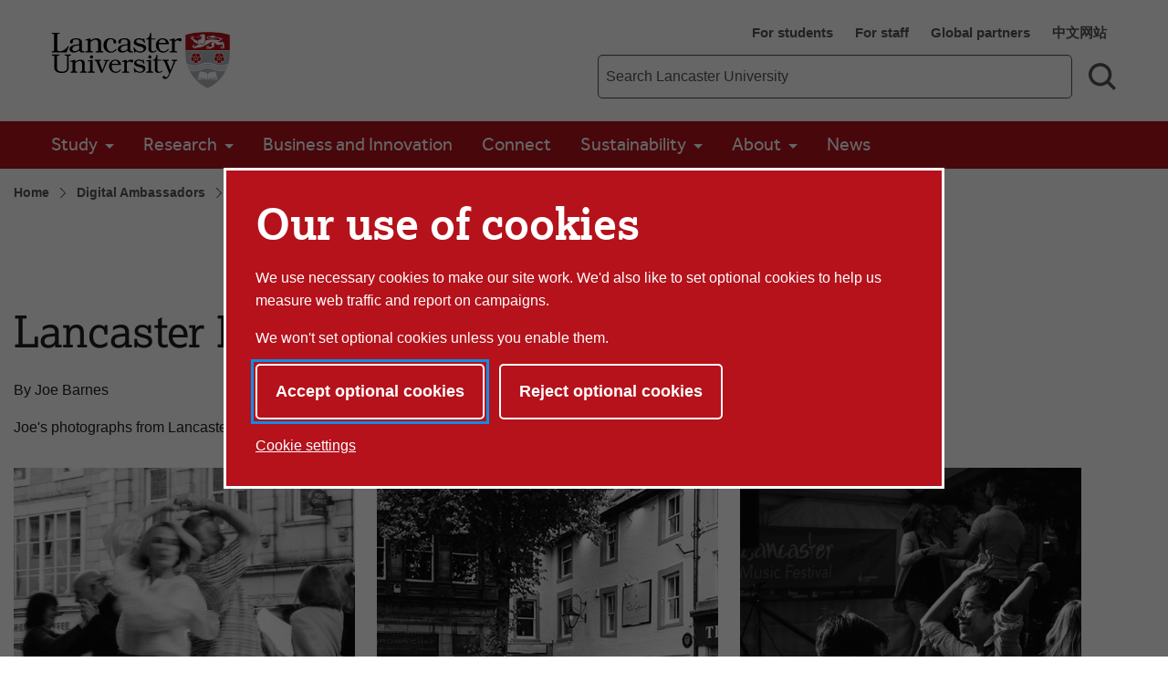

--- FILE ---
content_type: text/html; charset=UTF-8
request_url: https://www.lancaster.ac.uk/digital-ambassadors/lancaster-music-festival/
body_size: 14684
content:


<!doctype html>
<!-- Page Layout: Foundation no 2 nav -->


<html class="no-js" lang="en">
<head>
    <meta charset="utf-8">
    <meta http-equiv="x-ua-compatible" content="ie=edge">
    <meta name="viewport" content="width=device-width, initial-scale=1.0">

    <!-- Dublin Core properties -->
    <meta property="dc.date.created" content="2019-10-18 13:10 BST" />
    <meta property="dc.date.modified" content="2019-12-05 10:55 GMT" />

    <!-- Open Graph properties -->
    <!--
    <meta property="article:published_time" content="Fri, 18 Oct 2019 13:10:14 BST" />
    <meta property="article:modified_time" content="Thu, 05 Dec 2019 10:55:31 GMT" />
    -->

    <meta property="og:url" content="https://www.lancaster.ac.uk/digital-ambassadors/lancaster-music-festival/"/>
    <meta property="og:title" content="Lancaster Music Festival - Lancaster University" />
    <meta property="og:site_name" content="Lancaster University" />
    <meta property="og:locale" content="en_GB" />

    

    
        <meta property="og:image" content="https://www.lancaster.ac.uk/media/lancaster-university/content-assets/images/lu-logo-1200x900.png" />
        
    
    
    <link rel="canonical" href="https://www.lancaster.ac.uk/digital-ambassadors/lancaster-music-festival/"/>
    <title>Lancaster Music Festival - Lancaster University</title>

    <!-- Siteimprove hook -->
    <meta name="PageID" content="161067" />

        
    <!-- meta description -->
    <meta name="description" content="Digital Content Ambassador Joe's gallery of photographs from Lancaster Music Festival 2019" />

    <!-- css: app.css -->
    <link rel="stylesheet" type="text/css" media="screen, print" href="/media/lancaster-university/style-assets/css/styles.min.css?v=1768312135" />
    <!-- font-face.css -->
    <link rel="stylesheet" type="text/css" media="screen" href="/media/lancaster-university/style-assets/css/font-face.css?v=1566473704" />
    <!-- loadscript -->
    <script type="text/javascript" src="/media/wdp/style-assets/javascript/lib/loadScript.js?v=1614246793"></script>
    <!-- jquery -->
    <script type="text/javascript" src="/media/wdp/style-assets/javascript/lib/thirdparty/jquery/jquery-3.5.1.min.js?v=1606815544"></script>
    <!-- adobe mega menu plugin -->
    <script type="text/javascript" src="/media/wdp/style-assets/javascript/lib/thirdparty/accessibleMegaMenu.min.js?v=1655371111"></script>
    <!-- navigation -->
    <script type="text/javascript" src="/media/wdp/style-assets/javascript/compiled/jspm/navigation.bundle.js?v=1656691571"></script>

    <!-- favicon -->
    <link rel="shortcut icon"  href="/media/lancaster-university/style-assets/images/favicon.ico">
<link rel="apple-touch-icon"  href="/media/lancaster-university/style-assets/images/apple-touch-icon.png">
    <!-- included head code -->
    <!-- Global Included Head Code -->

<!-- Bing webmaster tools verification -->
<meta name="msvalidate.01" content="09677F9EC57477F7C68E18615A7927F7" /><script src="/media/wdp/style-assets/javascript/lib/scriptHandler.min.js?v=1614254562"></script>
<script>
    var scriptHandler = new ScriptHandler();
</script><!-- Google Tag Manager -->
<script>(function(w,d,s,l,i){w[l]=w[l]||[];w[l].push({'gtm.start':
new Date().getTime(),event:'gtm.js'});var f=d.getElementsByTagName(s)[0],
j=d.createElement(s),dl=l!='dataLayer'?'&l='+l:'';j.async=true;j.src=
'https://www.googletagmanager.com/gtm.js?id='+i+dl;f.parentNode.insertBefore(j,f);
})(window,document,'script','dataLayer','GTM-KHTVZS');</script>
<!-- End Google Tag Manager --><script>
    document.addEventListener('DOMContentLoaded', function() {
        let links = document.getElementsByTagName('a');

        for (let i = 0; i < links.length; i++) {
            let link = links[i];

            if (link.hostname === 'lancaster.box.com' || link.hostname === 'lancaster.app.box.com') {
                link.href = '/errors/box/?path=' +
                    encodeURIComponent(location.pathname) +
                    '&href=' +
                    encodeURIComponent(link.href) +
                    '&linkText=' +
                    encodeURIComponent(link.text.trim());
            }
        }
    });
</script>
    <!-- Local Included Head Code -->

    <!-- local highlight theme -->
    

    <!--[if lt IE 8]>
    <script src="//s3.amazonaws.com/nwapi/nwmatcher/nwmatcher-1.2.5-min.js"></script>
    <script src="//html5base.googlecode.com/svn-history/r38/trunk/js/selectivizr-1.0.3b.js"></script>
    <![endif]-->

    <!--[if lt IE 9]>
    <script src="//cdnjs.cloudflare.com/ajax/libs/html5shiv/3.6.2/html5shiv.js"></script>
    <script src="//cdnjs.cloudflare.com/ajax/libs/respond.js/1.1.0/respond.min.js"></script>
    <script type="text/javascript" src="/media/wdp/style-assets/javascript/lib/rem.js"></script>
    <![endif]-->

</head>

<body class="standard">

<!-- included body code -->
<!-- Global Included Body Code --><!-- Lazy Load scripts -->
<script src="/media/wdp/style-assets/javascript/lib/thirdparty/jquery/jquery.unveil.min.js?v=1614254565"></script>
<script async src="/media/wdp/style-assets/javascript/compiled/jspm/lazy-load.bundle.js?v=1614254609"></script><!-- invisible links -->
<nav class="invisible-links" id="top" aria-label="Skip links">
    <a href="#main">Skip to content</a>
    <a href="/accessibility-statement/">Accessibility help</a>
</nav><!-- Content Type: Foundation Cookie Consent Panel -->
<!--noindex-->
<dialog id="biccy-banner" aria-label="cookie banner" class="bg-primary-red">
    <div id="biccy-prompt" role="region" aria-label="Cookies on lancaster.ac.uk">
        <div class="biccy-banner-content">
            <h1>
                Our use of cookies
            </h1>
            <p>
                We use necessary cookies to make our site work. We'd also like
                to set optional cookies to help us measure web traffic and report
                on campaigns.
            </p>
            <p>
                We won't set optional cookies unless you enable them.
            </p>
        </div>

        <div class="biccy-banner-options">
            <button type="button" id="biccy-continue-button" class="button default">
                Accept optional cookies
            </button>
            <button type="button" id="biccy-reject-button" class="button">
                Reject optional cookies
            </button>
        </div>

        <p class="cookie-settings-link">
            <a href="/privacy/website-and-cookies-privacy/cookie-settings/">
                Cookie settings
            </a>
        </p>

    </div>
</dialog>

<script>
    var dataLayer = [{
        'consentAnalytics': 'false',
        'consentMarketing': 'false',
        //'consentPerformance': 'false',
        //'consentSocialMedia': 'false',
        //'consentPreferences': 'false',
    }];

    var consentAnalyticsGranted = false;
    var consentMarketingGranted = false;

    let updateCookiePrefsCookie = function() {

        var maxAge = 31536000; // 24*60*60*365: 365 days in seconds
        var now = new Date();
        var expires = new Date(now.getTime() + (maxAge*1000));

        var consent = {
            analyticsConsent: consentAnalyticsGranted,
            marketingConsent: consentMarketingGranted,
            expires: expires.toUTCString(),
        };

        var consentCookie = JSON.stringify(consent);

        // Max-Age = 7776000 = 90 days in seconds
        document.cookie = 'luCookieConsent='
            + consentCookie
            + ';Path=/;SameSite=strict;Expires='
            + consent.expires
            + ';Max-Age='
            + maxAge;
    };

    let applyCookiePrefs = function() {
        let trueFalse = consentAnalyticsGranted ? 'true' : 'false'
        dataLayer.push({'consentAnalytics' : trueFalse});

        trueFalse = consentMarketingGranted ? 'true' : 'false'
        dataLayer.push({'consentMarketing' : trueFalse});

        loadTagManager();
    };

    let deleteCookie = function(name, domain) {
        document.cookie = name
            + '=; Path=/; Domain='
            + domain
            + '; Expires=Thu, 01 Jan 1970 00:00:01 GMT;';
    }

    let deleteKnownCookies = function() {

        var subdomain = window.location.hostname;
        var pathSegments = subdomain.split('.');
        pathSegments.shift();
        var domain = pathSegments.join('.');

        subdomain = '.' + subdomain;
        domain = '.' + domain;

        document.cookie.split(";").forEach(function(cookie) {

            var cookieName = cookie.trim().split('=')[0];

            // If the prefix of the cookie's name matches the one specified, remove it
            if (cookieName.startsWith('_ga') ||
                cookieName.startsWith('_gid') ||
                cookieName.startsWith('_gcl') ||
                cookieName.startsWith('_utm') ||
                cookieName.startsWith('_hj') || // Hotjar
                cookieName.startsWith('_fbp') // Facebook Pixel
            ) {
                deleteCookie(cookieName, subdomain);
                deleteCookie(cookieName, domain);
            }
        });
    }

    let loadTagManager = function () {

        // Google Tag Manager
        (function(w,d,s,l,i){w[l]=w[l]||[];w[l].push({'gtm.start':
        new Date().getTime(),event:'gtm.js'});var f=d.getElementsByTagName(s)[0],
        j=d.createElement(s),dl=l!='dataLayer'?'&l='+l:'';j.async=true;j.src=
        'https://www.googletagmanager.com/gtm.js?id='+i+dl;f.parentNode.insertBefore(j,f);
        })(window,document,'script','dataLayer','GTM-KHTVZS');

    };

    (function() {

        const cookiesBanner = document.getElementById('biccy-banner');

        const consentAgreedBtn = document.getElementById('biccy-continue-button');
        const consentRefusedBtn = document.getElementById('biccy-reject-button');

        updateCookiePrefs = function(e) {
            updateCookiePrefsCookie();
            applyCookiePrefs();

            cookiesBanner.close();
            document.getElementById('top').focus();
        };

        consentAgreedBtn.onclick = function(e) {

            consentAnalyticsGranted = true;
            consentMarketingGranted = true;

            updateCookiePrefs();
            return false;
        };

        consentRefusedBtn.onclick = function(e) {

            consentAnalyticsGranted = false;
            consentMarketingGranted = false;

            deleteKnownCookies();

            updateCookiePrefs();
            return false;
        };


        /*
            IE11 doesn't support => arrow functions.
            https://stackoverflow.com/questions/38595690/ie-11-script1002-array-filterx-arrow-functions

            Also needs a startsWith polyfill.
        */
        if (!String.prototype.startsWith) {
            String.prototype.startsWith = function(searchString, position){
                position = position || 0;
                return this.substr(position, searchString.length) === searchString;
            };
        }

        if (
            document.cookie.split(';').filter(
                function(item) {
                    return item.trim().startsWith('luCookieConsent=')
                }
            ).length
        ) {
            var cookieValue = document.cookie.replace(
                /(?:(?:^|.*;\s*)luCookieConsent\s*\=\s*([^;]*).*$)|^.*$/,
                '$1'
            );
            var consentSettings = JSON.parse(cookieValue);

            consentAnalyticsGranted = consentSettings.analyticsConsent;
            consentMarketingGranted = consentSettings.marketingConsent;

            applyCookiePrefs();
        } else {
            /*
            If no cookie is set, we need to show the consent overlay,
            but not if the page is the one that explains cookies...
            */
            if (window.location.pathname !== '/privacy/website-and-cookies-privacy/cookie-settings/') {
                cookiesBanner.showModal();
            }
        }

    })();
</script>
<!--endnoindex-->

<!-- Local Included Body Code -->

<div class="foundation-container">
    <div class="site-container">
        
        <!--noindex-->
        <!-- Main Menu header -->
        <!-- foundation header -->
<header>
      <!-- LU top-bar -->
    <div id="lu-bar" class="hide">
      <div class="grid-container">
        <div class="navigation">
          <a class="btn-home" title="Link: Home" href="/">
            <span aria-hidden="true">
              <img src='/media/wdp/style-assets/images/foundation/lu-shield.svg' alt="Lancaster University shield" class="lu-home">
            </span>
            <span class="show-for-sr">Lancaster University Home Page</span>
            <span class="core-site-title">Lancaster University</span>
          </a>
          <nav class="quick-links show-for-large" aria-label="Quick links">
            <ul>        <li><a href="https://portal.lancaster.ac.uk/ask/">For students</a></li>
        <li><a href="/current-staff/">For staff</a></li>
        <li><a href="/study/partners/">Global partners</a></li>
        <li><a href="https://www.lancasteruniversity.cn/" hreflang="zh-cn" lang="zh">中文网站</a></li></ul>
          </nav>
        </div>
      </div>
    </div> <!-- end LU top-bar -->
    <div class="header-content">
      <div class="logo-container">
          <div class="logo-wrapper">
            <a href="/">
              <img
    src='/media/wdp/style-assets/images/logos/lu-logo.svg'
    alt='Lancaster University'
    class=' '
    itemprop="logo"
/>


            </a>
          </div>
      </div>
      <div class="toggles hide-for-large">
        <button class="menu-toggle" aria-controls="mega-menu-wrapper" aria-expanded="false">
          <svg class="menu-icon" viewBox="0 0 100 100" width="100" height="100" aria-hidden="true" focusable="false">
            <g class="svg-menu-toggle">
                <path class="line line-1" d="M5 13h90v14H5z" />
                <path class="line line-2" d="M5 43h90v14H5z" />
                <path class="line line-3" d="M5 73h90v14H5z" />
            </g>
          </svg>
          <span class="show-for-sr">Toggle Menu</span>
        </button>
        <button class="search-toggle" aria-controls="search-form-mobile" aria-expanded="false">
          <svg viewBox="0 0 100 100" class="search-icon" width="100" height="100" aria-hidden="true" focusable="false">
              <path fill-rule="evenodd" d="M42.117,12.246 C50.1209,12.246 57.797,15.4257 63.453,21.0858 C69.1132,26.742 72.2928,34.4178 72.2928,42.4218 C72.2928,50.4258 69.1131,58.1018 63.453,63.7578 C57.7968,69.418 50.121,72.5976 42.117,72.5976 C34.1131,72.5976 26.437,69.4179 20.781,63.7578 C15.1208,58.1016 11.9412,50.4258 11.9412,42.4218 C11.9412,34.4178 15.1209,26.7418 20.781,21.0858 C26.4372,15.4256 34.113,12.246 42.117,12.246 L42.117,12.246 Z M76.0828827,67.3362833 C82.3527829,58.7859894 85.2617455,48.0434678 83.9173,37.22271 C82.0618,22.28871 72.3743,9.47671 58.5153,3.61771 L58.51139,3.61771 C53.32389,1.41851 47.74139,0.28961 42.10539,0.29741 L42.117,0.305 C29.058,0.30891 16.742,6.3675 8.769001,16.707 C0.7924008,27.047 -1.933999,40.5 1.382301,53.129 C4.698701,65.758 13.6833,76.137 25.7103,81.223 L25.7103,81.22691 C39.5733,87.08631 55.5113,85.10191 67.5153,76.02771 C67.5852345,75.9748392 67.6549736,75.9217748 67.724517,75.8685177 L91.555,99.6990032 L100.0003,91.253703 L76.0828827,67.3362833 Z">
              </path>
          </svg>
          <svg viewBox="0 0 100 100" class="search-icon-close" width="100" height="100" aria-hidden="true" focusable="false">
              <polygon class="st0" points="84.4,1.4 50.7,35.2 17,1.4 3.5,14.9 37.2,48.7 2.6,83.2 16.1,96.7 50.7,62.1 85.3,96.7 98.8,83.2 64.2,48.7 97.9,14.9   " />
          </svg>
          <span class="show-for-sr">Search toggle</span>
        </button>
      </div>
      <!-- search-bar -->
      <div class="search-bar show-for-large">
        <div class="link-container">
          <nav class="quick-links" aria-label="Quick links">
            <ul>        <li><a href="https://portal.lancaster.ac.uk/ask/">For students</a></li>
        <li><a href="/current-staff/">For staff</a></li>
        <li><a href="/study/partners/">Global partners</a></li>
        <li><a href="https://www.lancasteruniversity.cn/" hreflang="zh-cn" lang="zh">中文网站</a></li></ul>
          </nav>
        </div>
                <form role="search" action="/search" method="get" aria-label="Search Lancaster University">
          <label for="f-search-input" class="show-for-sr">Main site search term</label>
          <input class="input-field search-field" name="q" type="search" placeholder="Search Lancaster University" id="f-search-input">
          <button type="submit">
            <svg viewBox="0 0 100 100" class="search-icon" width="100" height="100" aria-hidden="true" focusable="false">
                <path fill-rule="evenodd" d="M42.117,12.246 C50.1209,12.246 57.797,15.4257 63.453,21.0858 C69.1132,26.742 72.2928,34.4178 72.2928,42.4218 C72.2928,50.4258 69.1131,58.1018 63.453,63.7578 C57.7968,69.418 50.121,72.5976 42.117,72.5976 C34.1131,72.5976 26.437,69.4179 20.781,63.7578 C15.1208,58.1016 11.9412,50.4258 11.9412,42.4218 C11.9412,34.4178 15.1209,26.7418 20.781,21.0858 C26.4372,15.4256 34.113,12.246 42.117,12.246 L42.117,12.246 Z M76.0828827,67.3362833 C82.3527829,58.7859894 85.2617455,48.0434678 83.9173,37.22271 C82.0618,22.28871 72.3743,9.47671 58.5153,3.61771 L58.51139,3.61771 C53.32389,1.41851 47.74139,0.28961 42.10539,0.29741 L42.117,0.305 C29.058,0.30891 16.742,6.3675 8.769001,16.707 C0.7924008,27.047 -1.933999,40.5 1.382301,53.129 C4.698701,65.758 13.6833,76.137 25.7103,81.223 L25.7103,81.22691 C39.5733,87.08631 55.5113,85.10191 67.5153,76.02771 C67.5852345,75.9748392 67.6549736,75.9217748 67.724517,75.8685177 L91.555,99.6990032 L100.0003,91.253703 L76.0828827,67.3362833 Z">
                </path>
            </svg>
            <span class="show-for-sr">Search</span>
          </button>
        </form>
      </div>
    </div>
    <div class="search-bar-mobile hide-for-large" id="search-form-mobile">
      <form role="search" action="/search" method="get" aria-label="Search Lancaster University">
        <label for="f-search-input-mobile" class="show-for-sr">Main site search term</label>
        <input class="input-field search-field" name="q" type="search" placeholder="Search Lancaster University" id="f-search-input-mobile">
        <button type="submit" class="button">Search</button>
      </form>
    </div>
  <div class="primary-nav">
    <div class="grid-container full nav-container">
              <div id="mega-menu-wrapper">
          <button class="menu-close bg-primary-red" aria-label="Close main menu">
              <span class="show-for-sr">Close main menu</span>
              <span aria-hidden="true">&times;</span>
          </button>
          <div data-sticky-container>
            <div
                              data-sticky
                data-options="marginTop:0;"
                data-sticky-on="large"
                data-top-anchor="mega-menu-wrapper"
                          >
              <nav class="quick-links mobile hide-for-large" aria-label="Quick links">
                <ul>        <li><a href="https://portal.lancaster.ac.uk/ask/">For students</a></li>
        <li><a href="/current-staff/">For staff</a></li>
        <li><a href="/study/partners/">Global partners</a></li>
        <li><a href="https://www.lancasteruniversity.cn/" hreflang="zh-cn" lang="zh">中文网站</a></li></ul>
              </nav>
                                  <nav class="mega-menu bg-primary-red" aria-label="Main menu">
                    <ul class="nav-menu">
                                                                        <li class="nav-item">
                            <button>Study</button>
                              <div class="sub-nav">
                                <ul>
                                                                      <li class="sub-nav-group">
                                                                              <span class="group-title"><a href="/study/student-experience/">Student experience</a></span>
                                        <ul>
                                                                                                                                    <li><a href="/about-us/rankings-and-reputation/">Rankings and reputation</a></li>
                                                                                                                                                                                <li><a href="/study/student-experience/colleges-and-campus-life/">Colleges and campus life</a></li>
                                                                                                                                                                                <li><a href="/study/student-experience/student-finance/">Student finance</a></li>
                                                                                                                                                                                <li><a href="/study/student-experience/careers-and-employability/">Careers and employability</a></li>
                                                                                                                                                                                <li><a href="/study/student-experience/wellbeing-and-support/">Wellbeing and support</a></li>
                                                                                                                                                                                <li><a href="https://www.lancaster.ac.uk/virtual-tour/">Virtual campus tour</a></li>
                                                                                                                                                                                <li><a href="https://www.lancaster.ac.uk/accommodation-guide/">Accommodation guide</a></li>
                                                                                                                                                                                <li><a href="https://www.lancaster.ac.uk/city-and-beyond/">The city and beyond</a></li>
                                                                                                                              </ul>
                                                                            </li>
                                                                      <li class="sub-nav-group">
                                                                              <span class="group-title"><a href="/study/undergraduate/">Undergraduate study</a></span>
                                        <ul>
                                                                                                                                    <li><a href="/study/undergraduate/courses/">Undergraduate courses</a></li>
                                                                                                                                                                                <li><a href="/study/fees-and-funding/">Fees and funding</a></li>
                                                                                                                                                                                <li><a href="/study/open-days/undergraduate-open-days/">Undergraduate open days</a></li>
                                                                                                                                                                                <li><a href="/study/fees-and-funding/scholarships-and-bursaries/">Scholarships and bursaries</a></li>
                                                                                                                                                                                <li><a href="/study/clearing/">Clearing</a></li>
                                                                                                                                                                                <li><a href="/study/results/">Got your results?</a></li>
                                                                                                                                                                                <li><a href="/study/undergraduate/how-to-apply/">How to apply</a></li>
                                                                                                                                                                                <li><a href="/study/undergraduate/after-you-apply/">After you apply</a></li>
                                                                                                                                                                                <li><a href="/study/undergraduate/contextual-admissions/">Contextual admissions</a></li>
                                                                                                                                                                                <li><a href="/study/important-information/terms-and-conditions-for-students/">Terms and conditions</a></li>
                                                                                                                              </ul>
                                                                            </li>
                                                                      <li class="sub-nav-group">
                                                                              <span class="group-title"><a href="/study/postgraduate/">Postgraduate study</a></span>
                                        <ul>
                                                                                                                                    <li><a href="/study/postgraduate/postgraduate-courses/">Postgraduate courses</a></li>
                                                                                                                                                                                <li><a href="/study/fees-and-funding/scholarships-and-bursaries/">Scholarships and bursaries</a></li>
                                                                                                                                                                                <li><a href="/study/fees-and-funding/">Fees and funding</a></li>
                                                                                                                                                                                <li><a href="/study/postgraduate/applying-for-postgraduate-study/">Apply online</a></li>
                                                                                                                                                                                <li><a href="/study/postgraduate/after-you-apply/">After you apply</a></li>
                                                                                                                                                                                <li><a href="/study/open-days/postgraduate-open-days/">Postgraduate open days</a></li>
                                                                                                                                                                                <li><a href="/study/important-information/terms-and-conditions-for-students/">Terms and conditions</a></li>
                                                                                                                              </ul>
                                                                            </li>
                                                                      <li class="sub-nav-group">
                                                                              <span class="group-title"><a href="/study/postgraduate-research/">Postgraduate research</a></span>
                                        <ul>
                                                                                                                                    <li><a href="/study/postgraduate/writing-a-research-proposal/">Writing a research proposal</a></li>
                                                                                                                                                                                <li><a href="/study/postgraduate-research/postgraduate-research-training/">Postgraduate research training</a></li>
                                                                                                                                                                                <li><a href="/study/fees-and-funding/">Fees and funding</a></li>
                                                                                                                                                                                <li><a href="/study/postgraduate/applying-for-postgraduate-study/">How to apply</a></li>
                                                                                                                                                                                <li><a href="/study/postgraduate/after-you-apply/">After you apply</a></li>
                                                                                                                                                                                <li><a href="/study/important-information/terms-and-conditions-for-students/">Terms and conditions</a></li>
                                                                                                                              </ul>
                                                                            </li>
                                                                      <li class="sub-nav-group">
                                                                              <span class="group-title"><a href="/study/entry-requirements/">Entry requirements</a></span>
                                        <ul>
                                                                                                                                    <li><a href="/study/entry-requirements/undergraduate-qualifications/">Undergraduate qualifications</a></li>
                                                                                                                                                                                <li><a href="/study/entry-requirements/undergraduate-english-requirements/">English language requirements for undergraduate applicants</a></li>
                                                                                                                                                                                <li><a href="/study/entry-requirements/postgraduate-qualifications/">Postgraduate qualifications</a></li>
                                                                                                                                                                                <li><a href="/study/entry-requirements/postgraduate-english-requirements/">Postgraduate English requirements</a></li>
                                                                                                                                                                                <li><a href="/study/entry-requirements/pre-sessional-english/">Pre-sessional English courses</a></li>
                                                                                                                              </ul>
                                                                            </li>
                                                                      <li class="sub-nav-group">
                                                                              <span class="group-title"><a href="/study/international-students/">International students</a></span>
                                        <ul>
                                                                                                                                    <li><a href="/study/international-students/foundation-and-pre-masters-programmes/">Foundation and pre-master's programmes</a></li>
                                                                                                                                                                                <li><a href="/study/entry-requirements/pre-sessional-english/">Pre-sessional English language courses</a></li>
                                                                                                                                                                                <li><a href="/study/international-students/study-start/">Study Start programme</a></li>
                                                                                                                                                                                <li><a href="/study/international-students/pathway-programmes/">International pathway programmes</a></li>
                                                                                                                                                                                <li><a href="/study/international-students/visiting-students/">Study abroad - visiting students</a></li>
                                                                                                                                                                                <li><a href="/study/international-students/global-summer-schools/">Summer schools</a></li>
                                                                                                                              </ul>
                                                                            </li>
                                                                      <li class="sub-nav-group">
                                                                              <span class="group-title"><a href="/study/global-experiences/">Global experiences</a></span>
                                        <ul>
                                                                                                                                    <li><a href="/study/global-experiences/study-abroad-outgoing/">Study abroad - Lancaster students</a></li>
                                                                                                                                                                                <li><a href="/study/global-experiences/vacation-travel-opportunities/">Vacation travel</a></li>
                                                                                                                                                                                <li><a href="/study/international-students/global-summer-schools/">Summer schools</a></li>
                                                                                                                              </ul>
                                                                            </li>
                                                                      <li class="sub-nav-group">
                                                                              <span class="group-title"><a href="/lancaster-online/">Lancaster University Online</a></span>
                                        <ul>
                                                                                                                                    <li><a href="/lancaster-online/online-postgraduate/">Online postgraduate study</a></li>
                                                                                                                                                                                <li><a href="/lancaster-online/professional-development/">Online professional development</a></li>
                                                                                                                                                                                <li><a href="/lancaster-online/short-courses/">Free and short courses</a></li>
                                                                                                                              </ul>
                                                                            </li>
                                                                  </ul>
                            </div>
                          </li>
                                                                                                <li class="nav-item">
                            <button>Research</button>
                              <div class="sub-nav">
                                <ul>
                                                                      <li class="sub-nav-group">
                                                                              <span class="group-title"><a href="/research/">Research at Lancaster</a></span>
                                        <ul>
                                                                                                                                    <li><a href="https://www.research.lancs.ac.uk/portal/">Research directory</a></li>
                                                                                                                                                                                <li><a href="/research/research-culture/">Research culture</a></li>
                                                                                                                                                                                <li><a href="/research/ref-2021/">REF 2021</a></li>
                                                                                                                                                                                <li><a href="/research/research-services/">Research services</a></li>
                                                                                                                                                                                <li><a href="/research/research-enterprise-services/">Research and enterprise services</a></li>
                                                                                                                                                                                <li><a href="/library/open-research/">Open research</a></li>
                                                                                                                                                                                <li><a href="/research/participate-in-research/">Participate in research</a></li>
                                                                                                                                                                                <li><a href="/news/spotlight/">Research spotlight</a></li>
                                                                                                                                                                                <li><a href="/research/our-global-newsletter/">Our global newsletter</a></li>
                                                                                                                                                                                <li><a href="/research/this-is-lancaster-podcast/">This is Lancaster podcast</a></li>
                                                                                                                              </ul>
                                                                            </li>
                                                                      <li class="sub-nav-group">
                                                                              <span class="group-title"><a href="/research/research-at-lancaster/">Research in faculties</a></span>
                                        <ul>
                                                                                                                                    <li><a href="/health-and-medicine/research/">Health and Medicine</a></li>
                                                                                                                                                                                <li><a href="/humanities-arts-and-social-sciences/research/">Humanities, Arts and Social Sciences</a></li>
                                                                                                                                                                                <li><a href="/lums/research/">Management School</a></li>
                                                                                                                                                                                <li><a href="/sci-tech/research/">Science and Technology</a></li>
                                                                                                                              </ul>
                                                                            </li>
                                                                      <li class="sub-nav-group">
                                                                              <span class="group-title"><a href="/research/research-at-lancaster/#d.en.648193">Multidisciplinary research</a></span>
                                        <ul>
                                                                                                                                    <li><a href="/data-science-and-artificial-intelligence/">Data Science and AI Institute</a></li>
                                                                                                                                                                                <li><a href="/energy-lancaster/">Energy Lancaster</a></li>
                                                                                                                                                                                <li><a href="/future-cities/">Future Cities Research Institute</a></li>
                                                                                                                                                                                <li><a href="/health-innovation/">Health Innovation Campus</a></li>
                                                                                                                                                                                <li><a href="/materials-science/">Materials Science</a></li>
                                                                                                                                                                                <li><a href="/security-lancaster/">Security Lancaster</a></li>
                                                                                                                                                                                <li><a href="/social-futures/">Social Futures</a></li>
                                                                                                                              </ul>
                                                                            </li>
                                                                      <li class="sub-nav-group">
                                                                              <span class="group-title"><a href="/research/doctoral-academy/">Doctoral academy</a></span>
                                        <ul>
                                                                                                                                    <li><a href="/research/doctoral-academy/doctoral-training-centres/">Doctoral training centres</a></li>
                                                                                                                                                                                <li><a href="/study/postgraduate-research/postgraduate-research-training/">Postgraduate research training</a></li>
                                                                                                                              </ul>
                                                                            </li>
                                                                  </ul>
                            </div>
                          </li>
                                                                                                <li class="nav-item">
                            <a href="/business-and-innovation/">Business and Innovation</a>
                          </li>
                                                                                                <li class="nav-item">
                            <a href="/connect/">Connect</a>
                          </li>
                                                                                                <li class="nav-item">
                            <button>Sustainability</button>
                              <div class="sub-nav">
                                <ul>
                                                                      <li class="sub-nav-group">
                                                                              <span class="group-title"><a href="/sustainability/">Sustainability at Lancaster</a></span>
                                        <ul>
                                                                                                                                    <li><a href="/sustainability/sustainability-strategy/">Sustainability strategy</a></li>
                                                                                                                                                                                <li><a href="/sustainability/sustainability-strategy/policies/">Sustainability policies</a></li>
                                                                                                                                                                                <li><a href="/sustainability/sustainability-strategy/people/">Our sustainability team</a></li>
                                                                                                                                                                                <li><a href="/sustainability/sustainability-strategy/sustainable-development-goals/">Sustainable Development Goals</a></li>
                                                                                                                              </ul>
                                                                            </li>
                                                                      <li class="sub-nav-group">
                                                                              <span class="group-title"><a href="/sustainability/action/">What we are doing</a></span>
                                        <ul>
                                                                                                                                    <li><a href="/sustainability/action/energy-and-carbon/">Energy and carbon</a></li>
                                                                                                                                                                                <li><a href="/sustainability/action/green-campus/">Green campus</a></li>
                                                                                                                                                                                <li><a href="/sustainability/action/our-values/">Our values</a></li>
                                                                                                                                                                                <li><a href="/sustainability/action/recycling-and-waste/">Recycling and waste</a></li>
                                                                                                                                                                                <li><a href="/sustainability/action/sustainable-food/">Sustainable food</a></li>
                                                                                                                                                                                <li><a href="/sustainability/action/travel/">Travel</a></li>
                                                                                                                              </ul>
                                                                            </li>
                                                                      <li class="sub-nav-group">
                                                                              <span class="group-title"><a href="/sustainability/learning/">Learning</a></span>
                                        <ul>
                                                                                                                                    <li><a href="/sustainability/learning/research/">Sustainability research</a></li>
                                                                                                                                                                                <li><a href="/sustainability/learning/training/">Training</a></li>
                                                                                                                              </ul>
                                                                            </li>
                                                                      <li class="sub-nav-group">
                                                                              <span class="group-title"><a href="/sustainability/get-involved/">Get involved</a></span>
                                        <ul>
                                                                                                                                    <li><a href="/sustainability/get-involved/community-benefits-fund/">Community benefits fund</a></li>
                                                                                                                                                                                <li><a href="/sustainability/get-involved/positive-change-week/">Positive change week</a></li>
                                                                                                                                                                                <li><a href="/sustainability/get-involved/staff/">Sustainability for staff</a></li>
                                                                                                                                                                                <li><a href="/sustainability/action/restore/">ReStore Lancaster</a></li>
                                                                                                                                                                                <li><a href="/sustainability/get-involved/students/">Sustainability for students</a></li>
                                                                                                                              </ul>
                                                                            </li>
                                                                  </ul>
                            </div>
                          </li>
                                                                                                <li class="nav-item">
                            <button>About</button>
                              <div class="sub-nav">
                                <ul>
                                                                      <li class="sub-nav-group">
                                                                              <span class="group-title"><a href="/about-us/">About us</a></span>
                                        <ul>
                                                                                                                                    <li><a href="/academic-standards-and-quality/">Academic standards and quality</a></li>
                                                                                                                                                                                <li><a href="/about-us/economic-and-social-impact/">Economic and social impact</a></li>
                                                                                                                                                                                <li><a href="/about-us/faculties-and-departments/">Faculties and departments</a></li>
                                                                                                                                                                                <li><a href="/strategic-planning-and-governance/governance/">Governance</a></li>
                                                                                                                                                                                <li><a href="/jobs/">Jobs at Lancaster</a></li>
                                                                                                                                                                                <li><a href="/news/">News</a></li>
                                                                                                                                                                                <li><a href="/about-us/rankings-and-reputation/">Rankings and reputation</a></li>
                                                                                                                                                                                <li><a href="/strategic-planning-and-governance/strategic-plan/">Strategic plan</a></li>
                                                                                                                                                                                <li><a href="/about-us/term-dates/">Term dates</a></li>
                                                                                                                                                                                <li><a href="/partners/">UK and international partners</a></li>
                                                                                                                                                                                <li><a href="/leadership/">University leadership</a></li>
                                                                                                                              </ul>
                                                                            </li>
                                                                      <li class="sub-nav-group">
                                                                                                                      <span class="group-title" id="list-title-campus-1969">Campus</span>
                                        <ul aria-labelledby="list-title-campus-1969">
                                                                                                                                    <li><a href="/about-us/our-campus/">Our campus</a></li>
                                                                                                                                                                                <li><a href="/accommodation/">Accommodation</a></li>
                                                                                                                                                                                <li><a href="/about-us/colleges/">Colleges</a></li>
                                                                                                                                                                                <li><a href="/facilities/">Campus facilities</a></li>
                                                                                                                                                                                <li><a href="https://portal.lancaster.ac.uk/ask/wellbeing/">Student wellbeing</a></li>
                                                                                                                                                                                <li><a href="https://www.lancaster.ac.uk/city-and-beyond/">The city and beyond</a></li>
                                                                                                                                                                                <li><a href="/careers/">Careers</a></li>
                                                                                                                                                                                <li><a href="/health-innovation/">Health Innovation Campus</a></li>
                                                                                                                                                                                <li><a href="/library/">Library</a></li>
                                                                                                                                                                                <li><a href="/study/important-information/safeguarding/">Safeguarding</a></li>
                                                                                                                                                                                <li><a href="/harassment-and-sexual-misconduct/">Harassment and sexual misconduct</a></li>
                                                                                                                              </ul>
                                                                          </li>
                                                                      <li class="sub-nav-group">
                                                                                                                      <span class="group-title" id="list-title-community-3393">Community</span>
                                        <ul aria-labelledby="list-title-community-3393">
                                                                                                                                    <li><a href="/study/student-experience/colleges-and-campus-life/">Colleges and campus life</a></li>
                                                                                                                                                                                <li><a href="/sport/">Community Sport Centre</a></li>
                                                                                                                                                                                <li><a href="/giving/donate/">Donate to Lancaster University</a></li>
                                                                                                                                                                                <li><a href="https://www.lancasterarts.org/">Lancaster Arts</a></li>
                                                                                                                                                                                <li><a href="/library/visit/">Library visitor information</a></li>
                                                                                                                                                                                <li><a href="/schools-and-colleges/">Schools and colleges</a></li>
                                                                                                                                                                                <li><a href="/current-staff/communications-and-marketing/communications/social-media/social-media-directory/">Social media directory</a></li>
                                                                                                                                                                                <li><a href="https://lancastersu.co.uk/">Students' Union</a></li>
                                                                                                                                                                                <li><a href="https://lancastersu.co.uk/activities/list/">Students' Union societies</a></li>
                                                                                                                                                                                <li><a href="https://lancastersu.co.uk/sport">Students' Union sports</a></li>
                                                                                                                                                                                <li><a href="/about-us/university-of-sanctuary/">University of Sanctuary</a></li>
                                                                                                                                                                                <li><a href="/widening-participation/">Widening participation</a></li>
                                                                                                                              </ul>
                                                                          </li>
                                                                      <li class="sub-nav-group">
                                                                              <span class="group-title"><a href="/about-us/contact-us/">Contact us</a></span>
                                        <ul>
                                                                                                                                    <li><a href="/events/">Events</a></li>
                                                                                                                                                                                <li><a href="/conferences/">Conferences</a></li>
                                                                                                                                                                                <li><a href="/about-us/maps-and-travel/">Maps and travel</a></li>
                                                                                                                                                                                <li><a href="https://www.lancaster.ac.uk/virtual-tour/">Online tour</a></li>
                                                                                                                                                                                <li><a href="/study/open-days/">Open days</a></li>
                                                                                                                              </ul>
                                                                            </li>
                                                                      <li class="sub-nav-group">
                                                                              <span class="group-title"><a href="/alumni/">Alumni</a></span>
                                        <ul>
                                                                                                                                    <li><a href="/alumni/alumni-document-ordering/">Alumni document ordering</a></li>
                                                                                                                                                                                <li><a href="/alumni/your-alumni-network/">Alumni network</a></li>
                                                                                                                                                                                <li><a href="/alumni/news/">Alumni news</a></li>
                                                                                                                                                                                <li><a href="/alumni/volunteer/">Volunteer</a></li>
                                                                                                                              </ul>
                                                                            </li>
                                                                      <li class="sub-nav-group">
                                                                              <span class="group-title"><a href="/graduation/">Graduation</a></span>
                                        <ul>
                                                                                                                                    <li><a href="/graduation/before-graduation/">Before graduation</a></li>
                                                                                                                                                                                <li><a href="/graduation/graduation-day/">Graduation day</a></li>
                                                                                                                                                                                <li><a href="/graduation/when-will-i-graduate/">When will I graduate?</a></li>
                                                                                                                              </ul>
                                                                            </li>
                                                                  </ul>
                            </div>
                          </li>
                                                                                                <li class="nav-item">
                            <a href="/news/">News</a>
                          </li>
                                                                  </ul>
                  </nav>
                                                  <div class="breadcrumb-wrapper show-for-large" data-more-information>
                    <nav class="breadcrumb" aria-label="Breadcrumb">
                      <ol>
                        <li>
                          <a href="/">Home</a></li> <li><a href="/digital-ambassadors/">Digital Ambassadors</a></li> <li><a href="/digital-ambassadors/lancaster-music-festival/">Lancaster Music Festival</a>                        </li>
                      </ol>
                    </nav>
                  </div>
                            </div>
          </div>
        </div>
    </div>
  </div>
</header>
<div class="breadcrumb-wrapper hide-for-large" data-more-information>
  <nav class="breadcrumb" aria-label="Breadcrumb">
    <ol>
      <li>
        <a href="/">Home</a></li> <li><a href="/digital-ambassadors/">Digital Ambassadors</a></li> <li><a href="/digital-ambassadors/lancaster-music-festival/">Lancaster Music Festival</a>      </li>
    </ol>
  </nav>
</div>

        <!--endnoindex-->

        <main class="main-container " id="main" role="main">
<!-- Content Type: Foundation Section Heading -->
<section class="heading text-left grey" data-magellan-target="d.en.435770">
    <div class='anchor' id='d.en.435770'></div>
    <div class="layout-container">
        <div class="text ">
            <h1>Lancaster Music Festival Gallery</h1>
            <p>By Joe Barnes</p>
<p>Joe's photographs from Lancaster Music Festival, October 2019</p>
        </div>
    </div>
</section><!-- Content Type: Foundation Gallery -->


    <section class="image-gallery none" aria-label="Image gallery">
        <div class="anchor" id="d.en.435775"></div>
        <div class="layout-container">
            <ul aria-label="Image gallery items">
                                    
                    <li class="image">
                        <figure class="gallery-item">
                            <a class="fancybox"
                                data-fancybox="gallery"
                                rel="gallery-435775"
                                data-caption=""
                                href="/media/lancaster-university/content-assets/images/digital-ambassadors/joe/C47DE649-F84B-4952-9B14-DA5C5E6B822E_1.jpeg"
                                aria-labelledby="image-item-435812"
                            >
                                <span id="image-item-435812"
                                    class="show-for-sr">Image 1</span>
                                <img src="/media/lancaster-university/content-assets/images/digital-ambassadors/joe/C47DE649-F84B-4952-9B14-DA5C5E6B822E_1.jpeg"
                                    loading="lazy"
                                    alt="A photo of a couple spinning back to back blurred with movement"
                                    width="2278" height="2847"                                />
                            </a>

                                                    </figure>
                    </li>
                                    
                    <li class="image">
                        <figure class="gallery-item">
                            <a class="fancybox"
                                data-fancybox="gallery"
                                rel="gallery-435775"
                                data-caption=""
                                href="/media/lancaster-university/content-assets/images/digital-ambassadors/joe/F2906CBF-EDC4-4C18-9478-5031D7950223_1.jpg"
                                aria-labelledby="image-item-435816"
                            >
                                <span id="image-item-435816"
                                    class="show-for-sr">Image 2</span>
                                <img src="/media/lancaster-university/content-assets/images/digital-ambassadors/joe/F2906CBF-EDC4-4C18-9478-5031D7950223_1.jpg"
                                    loading="lazy"
                                    alt="A crowd of people dancing Salsa outside"
                                    width="450" height="600"                                />
                            </a>

                                                    </figure>
                    </li>
                                    
                    <li class="image">
                        <figure class="gallery-item">
                            <a class="fancybox"
                                data-fancybox="gallery"
                                rel="gallery-435775"
                                data-caption=""
                                href="/media/lancaster-university/content-assets/images/digital-ambassadors/joe/91C7E7C0-8971-42A3-8514-C37FF49731CE_1.jpg"
                                aria-labelledby="image-item-435777"
                            >
                                <span id="image-item-435777"
                                    class="show-for-sr">Image 3</span>
                                <img src="/media/lancaster-university/content-assets/images/digital-ambassadors/joe/91C7E7C0-8971-42A3-8514-C37FF49731CE_1.jpg"
                                    loading="lazy"
                                    alt="Black and white photo of couple dancing at Salsa in the Square"
                                    width="840" height="880"                                />
                            </a>

                                                    </figure>
                    </li>
                                    
                    <li class="image">
                        <figure class="gallery-item">
                            <a class="fancybox"
                                data-fancybox="gallery"
                                rel="gallery-435775"
                                data-caption=""
                                href="/media/lancaster-university/content-assets/images/digital-ambassadors/joe/C074BFBD-ABB9-4A74-BCD0-3650D2C21012_1.jpg"
                                aria-labelledby="image-item-435800"
                            >
                                <span id="image-item-435800"
                                    class="show-for-sr">Image 4</span>
                                <img src="/media/lancaster-university/content-assets/images/digital-ambassadors/joe/C074BFBD-ABB9-4A74-BCD0-3650D2C21012_1.jpg"
                                    loading="lazy"
                                    alt="People dancing under a marquee in Market Square"
                                    width="700" height="600"                                />
                            </a>

                                                    </figure>
                    </li>
                                    
                    <li class="image">
                        <figure class="gallery-item">
                            <a class="fancybox"
                                data-fancybox="gallery"
                                rel="gallery-435775"
                                data-caption=""
                                href="/media/lancaster-university/content-assets/images/digital-ambassadors/joe/BD57B917-D775-417B-80BF-5C09FF4AF1F8_1.jpg"
                                aria-labelledby="image-item-435797"
                            >
                                <span id="image-item-435797"
                                    class="show-for-sr">Image 5</span>
                                <img src="/media/lancaster-university/content-assets/images/digital-ambassadors/joe/BD57B917-D775-417B-80BF-5C09FF4AF1F8_1.jpg"
                                    loading="lazy"
                                    alt="Couples dancing the Market Square, Lancaster"
                                    width="840" height="480"                                />
                            </a>

                                                    </figure>
                    </li>
                                    
                    <li class="image">
                        <figure class="gallery-item">
                            <a class="fancybox"
                                data-fancybox="gallery"
                                rel="gallery-435775"
                                data-caption=""
                                href="/media/lancaster-university/content-assets/images/digital-ambassadors/joe/B2.jpg"
                                aria-labelledby="image-item-435786"
                            >
                                <span id="image-item-435786"
                                    class="show-for-sr">Image 6</span>
                                <img src="/media/lancaster-university/content-assets/images/digital-ambassadors/joe/B2.jpg"
                                    loading="lazy"
                                    alt="Black and white photo of a magician with arms outstretched"
                                    width="4560" height="3648"                                />
                            </a>

                                                    </figure>
                    </li>
                                    
                    <li class="image">
                        <figure class="gallery-item">
                            <a class="fancybox"
                                data-fancybox="gallery"
                                rel="gallery-435775"
                                data-caption=""
                                href="/media/lancaster-university/content-assets/images/digital-ambassadors/joe/B5C8AF35-8076-4DFF-A20B-357495D645C4_1.jpeg"
                                aria-labelledby="image-item-435804"
                            >
                                <span id="image-item-435804"
                                    class="show-for-sr">Image 7</span>
                                <img src="/media/lancaster-university/content-assets/images/digital-ambassadors/joe/B5C8AF35-8076-4DFF-A20B-357495D645C4_1.jpeg"
                                    loading="lazy"
                                    alt="Black and white photo of couples dancing to salsa"
                                    width="2290" height="2862"                                />
                            </a>

                                                    </figure>
                    </li>
                                    
                    <li class="image">
                        <figure class="gallery-item">
                            <a class="fancybox"
                                data-fancybox="gallery"
                                rel="gallery-435775"
                                data-caption=""
                                href="/media/lancaster-university/content-assets/images/digital-ambassadors/joe/CDC605CA-7212-4135-9014-AF8768F6D5B8_1.jpeg"
                                aria-labelledby="image-item-435814"
                            >
                                <span id="image-item-435814"
                                    class="show-for-sr">Image 8</span>
                                <img src="/media/lancaster-university/content-assets/images/digital-ambassadors/joe/CDC605CA-7212-4135-9014-AF8768F6D5B8_1.jpeg"
                                    loading="lazy"
                                    alt="A man dancing expressively to Salsa"
                                    width="2468" height="3085"                                />
                            </a>

                                                    </figure>
                    </li>
                                    
                    <li class="image">
                        <figure class="gallery-item">
                            <a class="fancybox"
                                data-fancybox="gallery"
                                rel="gallery-435775"
                                data-caption=""
                                href="/media/lancaster-university/content-assets/images/digital-ambassadors/joe/BF52FB2B-A3DF-4E2C-AA72-915E66C2F53F_1.jpeg"
                                aria-labelledby="image-item-435810"
                            >
                                <span id="image-item-435810"
                                    class="show-for-sr">Image 9</span>
                                <img src="/media/lancaster-university/content-assets/images/digital-ambassadors/joe/BF52FB2B-A3DF-4E2C-AA72-915E66C2F53F_1.jpeg"
                                    loading="lazy"
                                    alt="A couple holding hands and spinning dancing Salsa"
                                    width="2217" height="2771"                                />
                            </a>

                                                    </figure>
                    </li>
                                    
                    <li class="image">
                        <figure class="gallery-item">
                            <a class="fancybox"
                                data-fancybox="gallery"
                                rel="gallery-435775"
                                data-caption=""
                                href="/media/lancaster-university/content-assets/images/digital-ambassadors/joe/DSCF3394.jpg"
                                aria-labelledby="image-item-435818"
                            >
                                <span id="image-item-435818"
                                    class="show-for-sr">Image 10</span>
                                <img src="/media/lancaster-university/content-assets/images/digital-ambassadors/joe/DSCF3394.jpg"
                                    loading="lazy"
                                    alt="The back of a woman with an umbrella and a dog"
                                    width="840" height="880"                                />
                            </a>

                                                    </figure>
                    </li>
                                    
                    <li class="image">
                        <figure class="gallery-item">
                            <a class="fancybox"
                                data-fancybox="gallery"
                                rel="gallery-435775"
                                data-caption=""
                                href="/media/lancaster-university/content-assets/images/digital-ambassadors/joe/DSCF3393.jpg"
                                aria-labelledby="image-item-435820"
                            >
                                <span id="image-item-435820"
                                    class="show-for-sr">Image 11</span>
                                <img src="/media/lancaster-university/content-assets/images/digital-ambassadors/joe/DSCF3393.jpg"
                                    loading="lazy"
                                    alt="A woman smiling to camera with a red umbrella"
                                    width="1966" height="2457"                                />
                            </a>

                                                    </figure>
                    </li>
                                    
                    <li class="image">
                        <figure class="gallery-item">
                            <a class="fancybox"
                                data-fancybox="gallery"
                                rel="gallery-435775"
                                data-caption=""
                                href="/media/lancaster-university/content-assets/images/digital-ambassadors/joe/DSCF3402.jpg"
                                aria-labelledby="image-item-435822"
                            >
                                <span id="image-item-435822"
                                    class="show-for-sr">Image 12</span>
                                <img src="/media/lancaster-university/content-assets/images/digital-ambassadors/joe/DSCF3402.jpg"
                                    loading="lazy"
                                    alt="A couple waling through Lancaster under an umbrella and pulling a suitcase"
                                    width="700" height="800"                                />
                            </a>

                                                    </figure>
                    </li>
                                    
                    <li class="image">
                        <figure class="gallery-item">
                            <a class="fancybox"
                                data-fancybox="gallery"
                                rel="gallery-435775"
                                data-caption=""
                                href="/media/lancaster-university/content-assets/images/digital-ambassadors/joe/B4.jpg"
                                aria-labelledby="image-item-435790"
                            >
                                <span id="image-item-435790"
                                    class="show-for-sr">Image 13</span>
                                <img src="/media/lancaster-university/content-assets/images/digital-ambassadors/joe/B4.jpg"
                                    loading="lazy"
                                    alt="Magician lying on the floor pulling on a piece of rope"
                                    width="840" height="480"                                />
                            </a>

                                                    </figure>
                    </li>
                                    
                    <li class="image">
                        <figure class="gallery-item">
                            <a class="fancybox"
                                data-fancybox="gallery"
                                rel="gallery-435775"
                                data-caption=""
                                href="/media/lancaster-university/content-assets/images/digital-ambassadors/joe/B5.jpg"
                                aria-labelledby="image-item-435793"
                            >
                                <span id="image-item-435793"
                                    class="show-for-sr">Image 14</span>
                                <img src="/media/lancaster-university/content-assets/images/digital-ambassadors/joe/B5.jpg"
                                    loading="lazy"
                                    alt="A magician wearing a waistcoat and fez with arms outstretched"
                                    width="700" height="600"                                />
                            </a>

                                                    </figure>
                    </li>
                                    
                    <li class="image">
                        <figure class="gallery-item">
                            <a class="fancybox"
                                data-fancybox="gallery"
                                rel="gallery-435775"
                                data-caption=""
                                href="/media/lancaster-university/content-assets/images/digital-ambassadors/joe/B3.jpg"
                                aria-labelledby="image-item-435788"
                            >
                                <span id="image-item-435788"
                                    class="show-for-sr">Image 15</span>
                                <img src="/media/lancaster-university/content-assets/images/digital-ambassadors/joe/B3.jpg"
                                    loading="lazy"
                                    alt="A magician holding up a chalkboard with &quot;The End&quot; written on it."
                                    width="400" height="300"                                />
                            </a>

                                                    </figure>
                    </li>
                                    
                    <li class="image">
                        <figure class="gallery-item">
                            <a class="fancybox"
                                data-fancybox="gallery"
                                rel="gallery-435775"
                                data-caption=""
                                href="/media/lancaster-university/content-assets/images/digital-ambassadors/joe/B7.jpg"
                                aria-labelledby="image-item-435795"
                            >
                                <span id="image-item-435795"
                                    class="show-for-sr">Image 16</span>
                                <img src="/media/lancaster-university/content-assets/images/digital-ambassadors/joe/B7.jpg"
                                    loading="lazy"
                                    alt="Magician holding a chalkboard with throw flowers written on it"
                                    width="800" height="800"                                />
                            </a>

                                                    </figure>
                    </li>
                                    
                    <li class="image">
                        <figure class="gallery-item">
                            <a class="fancybox"
                                data-fancybox="gallery"
                                rel="gallery-435775"
                                data-caption=""
                                href="/media/lancaster-university/content-assets/images/digital-ambassadors/joe/B1.jpg"
                                aria-labelledby="image-item-435783"
                            >
                                <span id="image-item-435783"
                                    class="show-for-sr">Image 17</span>
                                <img src="/media/lancaster-university/content-assets/images/digital-ambassadors/joe/B1.jpg"
                                    loading="lazy"
                                    alt="A man in a waistcoat and a fez holding up a chalkboard with The End written on it"
                                    width="800" height="800"                                />
                            </a>

                                                    </figure>
                    </li>
                                    
                    <li class="image">
                        <figure class="gallery-item">
                            <a class="fancybox"
                                data-fancybox="gallery"
                                rel="gallery-435775"
                                data-caption=""
                                href="/media/lancaster-university/content-assets/images/digital-ambassadors/joe/B260347E-6754-4AED-8563-B2615BD87DD1_1.jpeg"
                                aria-labelledby="image-item-435808"
                            >
                                <span id="image-item-435808"
                                    class="show-for-sr">Image 18</span>
                                <img src="/media/lancaster-university/content-assets/images/digital-ambassadors/joe/B260347E-6754-4AED-8563-B2615BD87DD1_1.jpeg"
                                    loading="lazy"
                                    alt="A woman wearing black dancing to Salsa music"
                                    width="2579" height="3224"                                />
                            </a>

                                                    </figure>
                    </li>
                                    
                    <li class="image">
                        <figure class="gallery-item">
                            <a class="fancybox"
                                data-fancybox="gallery"
                                rel="gallery-435775"
                                data-caption=""
                                href="/media/lancaster-university/content-assets/images/digital-ambassadors/joe/RB6.jpg"
                                aria-labelledby="image-item-435825"
                            >
                                <span id="image-item-435825"
                                    class="show-for-sr">Image 19</span>
                                <img src="/media/lancaster-university/content-assets/images/digital-ambassadors/joe/RB6.jpg"
                                    loading="lazy"
                                    alt="A man singing into a microphone with eyes closed"
                                    width="700" height="600"                                />
                            </a>

                                                    </figure>
                    </li>
                                    
                    <li class="image">
                        <figure class="gallery-item">
                            <a class="fancybox"
                                data-fancybox="gallery"
                                rel="gallery-435775"
                                data-caption=""
                                href="/media/lancaster-university/content-assets/images/digital-ambassadors/joe/RB3.jpg"
                                aria-labelledby="image-item-435828"
                            >
                                <span id="image-item-435828"
                                    class="show-for-sr">Image 20</span>
                                <img src="/media/lancaster-university/content-assets/images/digital-ambassadors/joe/RB3.jpg"
                                    loading="lazy"
                                    alt="A male guitarist with head bowed"
                                    width="4560" height="3648"                                />
                            </a>

                                                    </figure>
                    </li>
                                    
                    <li class="image">
                        <figure class="gallery-item">
                            <a class="fancybox"
                                data-fancybox="gallery"
                                rel="gallery-435775"
                                data-caption=""
                                href="/media/lancaster-university/content-assets/images/digital-ambassadors/joe/RB4.jpg"
                                aria-labelledby="image-item-435832"
                            >
                                <span id="image-item-435832"
                                    class="show-for-sr">Image 21</span>
                                <img src="/media/lancaster-university/content-assets/images/digital-ambassadors/joe/RB4.jpg"
                                    loading="lazy"
                                    alt="Dark, back lit shot of a male singer"
                                    width="800" height="800"                                />
                            </a>

                                                    </figure>
                    </li>
                                    
                    <li class="image">
                        <figure class="gallery-item">
                            <a class="fancybox"
                                data-fancybox="gallery"
                                rel="gallery-435775"
                                data-caption=""
                                href="/media/lancaster-university/content-assets/images/digital-ambassadors/joe/RB1.jpg"
                                aria-labelledby="image-item-435834"
                            >
                                <span id="image-item-435834"
                                    class="show-for-sr">Image 22</span>
                                <img src="/media/lancaster-university/content-assets/images/digital-ambassadors/joe/RB1.jpg"
                                    loading="lazy"
                                    alt="A guitarist under a neon sign reading Print Room"
                                    width="3648" height="4560"                                />
                            </a>

                                                    </figure>
                    </li>
                                    
                    <li class="image">
                        <figure class="gallery-item">
                            <a class="fancybox"
                                data-fancybox="gallery"
                                rel="gallery-435775"
                                data-caption=""
                                href="/media/lancaster-university/content-assets/images/digital-ambassadors/joe/RB2.jpg"
                                aria-labelledby="image-item-435836"
                            >
                                <span id="image-item-435836"
                                    class="show-for-sr">Image 23</span>
                                <img src="/media/lancaster-university/content-assets/images/digital-ambassadors/joe/RB2.jpg"
                                    loading="lazy"
                                    alt="Dimly lit photo of a male guitarist"
                                    width="800" height="800"                                />
                            </a>

                                                    </figure>
                    </li>
                                    
                    <li class="image">
                        <figure class="gallery-item">
                            <a class="fancybox"
                                data-fancybox="gallery"
                                rel="gallery-435775"
                                data-caption=""
                                href="/media/lancaster-university/content-assets/images/digital-ambassadors/joe/RB5.jpg"
                                aria-labelledby="image-item-435838"
                            >
                                <span id="image-item-435838"
                                    class="show-for-sr">Image 24</span>
                                <img src="/media/lancaster-university/content-assets/images/digital-ambassadors/joe/RB5.jpg"
                                    loading="lazy"
                                    alt="A male singer in front of  neon sign"
                                    width="800" height="800"                                />
                            </a>

                                                    </figure>
                    </li>
                                    
                    <li class="image">
                        <figure class="gallery-item">
                            <a class="fancybox"
                                data-fancybox="gallery"
                                rel="gallery-435775"
                                data-caption=""
                                href="/media/lancaster-university/content-assets/images/digital-ambassadors/joe/WH1.jpg"
                                aria-labelledby="image-item-435840"
                            >
                                <span id="image-item-435840"
                                    class="show-for-sr">Image 25</span>
                                <img src="/media/lancaster-university/content-assets/images/digital-ambassadors/joe/WH1.jpg"
                                    loading="lazy"
                                    alt="A long haired guitarist in a white shirt"
                                    width="800" height="800"                                />
                            </a>

                                                    </figure>
                    </li>
                                    
                    <li class="image">
                        <figure class="gallery-item">
                            <a class="fancybox"
                                data-fancybox="gallery"
                                rel="gallery-435775"
                                data-caption=""
                                href="/media/lancaster-university/content-assets/images/digital-ambassadors/joe/WH4.jpg"
                                aria-labelledby="image-item-435842"
                            >
                                <span id="image-item-435842"
                                    class="show-for-sr">Image 26</span>
                                <img src="/media/lancaster-university/content-assets/images/digital-ambassadors/joe/WH4.jpg"
                                    loading="lazy"
                                    alt="A singer smiling"
                                    width="2769" height="3461"                                />
                            </a>

                                                    </figure>
                    </li>
                                    
                    <li class="image">
                        <figure class="gallery-item">
                            <a class="fancybox"
                                data-fancybox="gallery"
                                rel="gallery-435775"
                                data-caption=""
                                href="/media/lancaster-university/content-assets/images/digital-ambassadors/joe/WH3.jpg"
                                aria-labelledby="image-item-435844"
                            >
                                <span id="image-item-435844"
                                    class="show-for-sr">Image 27</span>
                                <img src="/media/lancaster-university/content-assets/images/digital-ambassadors/joe/WH3.jpg"
                                    loading="lazy"
                                    alt="A male guitarist wearing a white shirt"
                                    width="800" height="900"                                />
                            </a>

                                                    </figure>
                    </li>
                                    
                    <li class="image">
                        <figure class="gallery-item">
                            <a class="fancybox"
                                data-fancybox="gallery"
                                rel="gallery-435775"
                                data-caption=""
                                href="/media/lancaster-university/content-assets/images/digital-ambassadors/joe/RB7.jpg"
                                aria-labelledby="image-item-435846"
                            >
                                <span id="image-item-435846"
                                    class="show-for-sr">Image 28</span>
                                <img src="/media/lancaster-university/content-assets/images/digital-ambassadors/joe/RB7.jpg"
                                    loading="lazy"
                                    alt="A male singer looking up at the ceiling"
                                    width="3957" height="3166"                                />
                            </a>

                                                    </figure>
                    </li>
                                    
                    <li class="image">
                        <figure class="gallery-item">
                            <a class="fancybox"
                                data-fancybox="gallery"
                                rel="gallery-435775"
                                data-caption=""
                                href="/media/lancaster-university/content-assets/images/digital-ambassadors/joe/WH2.jpg"
                                aria-labelledby="image-item-435848"
                            >
                                <span id="image-item-435848"
                                    class="show-for-sr">Image 29</span>
                                <img src="/media/lancaster-university/content-assets/images/digital-ambassadors/joe/WH2.jpg"
                                    loading="lazy"
                                    alt="Two guitarists"
                                    width="4224" height="3379"                                />
                            </a>

                                                    </figure>
                    </li>
                                    
                    <li class="image">
                        <figure class="gallery-item">
                            <a class="fancybox"
                                data-fancybox="gallery"
                                rel="gallery-435775"
                                data-caption=""
                                href="/media/lancaster-university/content-assets/images/digital-ambassadors/joe/IMG_2466.jpg"
                                aria-labelledby="image-item-435852"
                            >
                                <span id="image-item-435852"
                                    class="show-for-sr">Image 30</span>
                                <img src="/media/lancaster-university/content-assets/images/digital-ambassadors/joe/IMG_2466.jpg"
                                    loading="lazy"
                                    alt="A batala drum raised in the air, seen through a crowd"
                                    width="400" height="300"                                />
                            </a>

                                                    </figure>
                    </li>
                                    
                    <li class="image">
                        <figure class="gallery-item">
                            <a class="fancybox"
                                data-fancybox="gallery"
                                rel="gallery-435775"
                                data-caption=""
                                href="/media/lancaster-university/content-assets/images/digital-ambassadors/joe/IMG_2477.jpg"
                                aria-labelledby="image-item-435850"
                            >
                                <span id="image-item-435850"
                                    class="show-for-sr">Image 31</span>
                                <img src="/media/lancaster-university/content-assets/images/digital-ambassadors/joe/IMG_2477.jpg"
                                    loading="lazy"
                                    alt="Batala Lancaster drummers"
                                    width="700" height="600"                                />
                            </a>

                                                    </figure>
                    </li>
                                    
                    <li class="image">
                        <figure class="gallery-item">
                            <a class="fancybox"
                                data-fancybox="gallery"
                                rel="gallery-435775"
                                data-caption=""
                                href="/media/lancaster-university/content-assets/images/digital-ambassadors/joe/IMG_2484.jpg"
                                aria-labelledby="image-item-435854"
                            >
                                <span id="image-item-435854"
                                    class="show-for-sr">Image 32</span>
                                <img src="/media/lancaster-university/content-assets/images/digital-ambassadors/joe/IMG_2484.jpg"
                                    loading="lazy"
                                    alt="A batala caller signalling to the band"
                                    width="840" height="480"                                />
                            </a>

                                                    </figure>
                    </li>
                                    
                    <li class="image">
                        <figure class="gallery-item">
                            <a class="fancybox"
                                data-fancybox="gallery"
                                rel="gallery-435775"
                                data-caption=""
                                href="/media/lancaster-university/content-assets/images/digital-ambassadors/joe/DSCF3413.jpg"
                                aria-labelledby="image-item-435856"
                            >
                                <span id="image-item-435856"
                                    class="show-for-sr">Image 33</span>
                                <img src="/media/lancaster-university/content-assets/images/digital-ambassadors/joe/DSCF3413.jpg"
                                    loading="lazy"
                                    alt="Batala Lancaster drummers"
                                    width="750" height="600"                                />
                            </a>

                                                    </figure>
                    </li>
                            </ul>
        </div>
    </section>

            <link rel="stylesheet" type="text/css" href="/media/wdp/style-assets/javascript/lib/thirdparty/jqueryfancybox/jquery.fancybox3.min.css" />
                    <script type="text/javascript" src="/media/wdp/style-assets/javascript/lib/thirdparty/jqueryfancybox/jquery.fancybox3.min.js"></script>    
    <script type="text/javascript">
        $('.fancybox').fancybox({
            afterShow: function(instance, current) {
            var imageWidth = $('.fancybox-image').width();
            $(".fancybox-title-over-wrap").css({
                "width": imageWidth,
                "textAlign": "center"
            })
            current.$image.attr('alt', current.opts.$orig.find('img').attr('alt') );
            },
            buttons: [
            //"zoom",
            //"share",
            //"slideShow",
            //"fullScreen",
            //"download",
            //"thumbs",
            "close"
            ]
        });
    </script>
</main>
        <!--end main container-->
        <nav class="back-to-top" aria-label="Back to the top of the page">
            <a href="#top">
                <svg class="icon" aria-hidden="true">
                    <use xmlns:xlink="http://www.w3.org/1999/xlink"
                        xlink:href="/media/wdp/style-assets/images/symbols.svg#up-arrow"></use>
                </svg>
                <p>Top</p>
            </a>
        </nav>

        <!-- Logo pre-footer -->
        

        <!--noindex-->
        <footer role="contentinfo">
            <!-- Footer Markup - includes content from closest "Site Footer" section -->
            <div class="grid-container main-footer">
    <div class="grid-x grid-padding-x grid-padding-y">
        <div class="cell medium-3 large-2 medium-order-1 large-order-1">
            <span class="group-title" id="list-quick-links">Quick Links</span>
            <ul class="menu vertical" aria-labelledby="list-quick-links">
                <!-- DPMT Fetch Current Section Links -->
<li><a href="/study/undergraduate/">Undergraduate study</a></li><li><a href="/study/postgraduate/">Postgraduate study</a></li><li><a href="/about-us/faculties-and-departments/">Faculties, divisions and departments</a></li><li><a href="/work-foundation/">Work Foundation</a></li><li><a href="https://portal.lancaster.ac.uk/ask/">For students</a></li><li><a href="/current-staff/">For staff</a></li><li><a href="/library/">Library</a></li><li><a href="/conferences/">Conference facilities</a></li><li><a href="/jobs/">Job vacancies</a></li><li><a href="https://www.e-res.lancaster.ac.uk/PaymentPortal/Intro.aspx">Online payments</a></li>            </ul>
        </div>
        <div class="cell medium-4 large-2 show-for-medium medium-order-2 large-order-2">
            <span class="group-title" id="list-depts">Faculties and Departments</span>
            <ul class="menu vertical" aria-labelledby="list-depts">
                <li><a href="/health-and-medicine/">Health and Medicine</a></li><li><a href="/humanities-arts-and-social-sciences/">Humanities, Arts and Social Sciences</a></li><li><a href="/lums/">Management School</a></li><li><a href="/sci-tech/">Science and Technology</a></li><li><a href="/about-us/faculties-and-departments/">Departments and centres</a></li>            </ul>
        </div>

        <div class="cell small-12 medium-5 large-2 medium-order-4 large-order-3">
            <span class="group-title" id="list-social-media">Connect</span>
            <ul class="menu vertical connect" aria-labelledby="list-social-media">
                <li><a href="https://www.facebook.com/lancasteruniversity/"><svg class="icon">
                            <use xmlns:xlink="http://www.w3.org/1999/xlink" xlink:href="/media/wdp/style-assets/images/symbols.svg#facebook"></use>
                        </svg><span class="show-for-sr">Facebook</span></a></li>
                <li><a href="https://www.instagram.com/lancasteruni/"><svg class="icon">
                            <use xmlns:xlink="http://www.w3.org/1999/xlink" xlink:href="/media/wdp/style-assets/images/symbols.svg#instagram"></use>
                        </svg><span class="show-for-sr">Instagram</span></a></li>
                <li><a href="https://www.youtube.com/lancasteruniversity/"><svg class="icon">
                            <use xmlns:xlink="http://www.w3.org/1999/xlink" xlink:href="/media/wdp/style-assets/images/symbols.svg#youtube"></use>
                        </svg><span class="show-for-sr">YouTube</span></a></li>
                <li><a href="https://www.tiktok.com/@lancasteruni"><svg class="icon">
                            <use xmlns:xlink="http://www.w3.org/1999/xlink" xlink:href="/media/wdp/style-assets/images/symbols.svg#tiktok"></use>
                        </svg><span class="show-for-sr">TikTok</span></a></li>
                <li><a href="https://bsky.app/profile/lancasteruni.bsky.social"><svg class="icon">
                            <use xmlns:xlink="http://www.w3.org/1999/xlink" xlink:href="/media/wdp/style-assets/images/symbols.svg#bluesky"></use>
                        </svg><span class="show-for-sr">Bluesky</span></a></li>
                <!--<li><a href="https://www.twitter.com/LancasterUni"><svg class="icon">
                            <use xmlns:xlink="http://www.w3.org/1999/xlink" xlink:href="/media/wdp/style-assets/images/symbols.svg#x"></use>
                        </svg><span class="show-for-sr">X</span></a></li>-->
                <li><a href="https://www.linkedin.com/edu/school?id=12603&trk=tyah"><svg class="icon">
                            <use xmlns:xlink="http://www.w3.org/1999/xlink" xlink:href="/media/wdp/style-assets/images/symbols.svg#linkedin"></use>
                        </svg><span class="show-for-sr">LinkedIn</span></a></li>
                <li><a href="https://www.thestudentroom.co.uk/forumdisplay.php?f=157"><svg class="icon">
                            <use xmlns:xlink="http://www.w3.org/1999/xlink" xlink:href="/media/wdp/style-assets/images/symbols.svg#tsr"></use>
                        </svg><span class="show-for-sr">The Student Room</span></a></li>
                <li><a href="https://e.weibo.com/lancasteruni"><svg class="icon">
                            <use xmlns:xlink="http://www.w3.org/1999/xlink" xlink:href="/media/wdp/style-assets/images/symbols.svg#weibo"></use>
                        </svg><span class="show-for-sr">Weibo</span></a></li>
                <li><a href="https://www.lancaster.ac.uk/wechat/"><svg class="icon">
                            <use xmlns:xlink="http://www.w3.org/1999/xlink" xlink:href="/media/wdp/style-assets/images/symbols.svg#wechat"></use>
                        </svg><span class="show-for-sr">WeChat</span></a></li>
            </ul>
        </div>

                <div class="cell medium-5 large-auto medium-order-3 large-order-4">
            <div class="grid-x">
                <div class="cell small-6 medium-6">
                    <span class="group-title" id="list-contact-us">Contact Us</span>

                    <ul class="menu vertical" aria-labelledby="list-contact-us">
                        <li>
                            <address itemprop="address" itemscope="" itemtype="http://schema.org/PostalAddress" class="t11px">
                                                                    <span itemprop='name'>Lancaster University</span><br>
                                                                                                                                                                    <span itemprop='addressLocality'>Lancaster</span><br>
                                                                                                    <span itemprop='PostalCode'>LA1 4YW</span><br>
                                                                                                    <span itemprop='addressCountry'>United Kingdom</span><br>
                                                            </address>
                        </li>
                    </ul>

                                        <ul class="menu vertical contact-details">
                                                                                <li>
                                <span class="phone-number">
                                    <a href="tel:+44-1524-65201">
                                        <svg class="icon">
                                            <use xmlns:xlink="http://www.w3.org/1999/xlink" xlink:href="/media/wdp/style-assets/images/symbols.svg#phone"></use>
                                        </svg>
                                        +44 (0)1524 65201                                    </a>
                                </span>
                            </li>
                        
                        
                                                    <li>
                                <a href="/about-us/maps-and-travel/">
                                    <svg class="icon">
                                        <use xmlns:xlink="http://www.w3.org/1999/xlink" xlink:href="/media/wdp/style-assets/images/symbols.svg#map-marker"></use>
                                    </svg>
                                    Maps and travel
                                </a>
                            </li>
                                            </ul>
                                    </div>
                <div class="cell small-6 medium-5">
                    <img data-lazy-load
                         src="/media/lancaster-university/content-assets/images/foundation/placeholders/feature-550x300.png"
                         data-src='/media/wdp/style-assets/images/location-map.svg'
                         alt="Lancaster University location in the UK" />
                </div>
            </div>
        </div>
        
        <div class="cell medium-7 large-2 show-for-medium awards medium-order-5 large-order-5">
            <a href="https://royalanniversarytrust.org.uk/the-prizes/prize-winners/" title="Lancaster University Ranking UK 2025-2026 Complete University Guide">
                <img loading="lazy"
                    src="/media/wdp/style-assets/images/RGB_Prize-winners-White.png"
                    alt="Queen Elizabeth Prize for Education 2025 logo"
                />
            </a>
            <a href="https://www.topuniversities.com/universities/lancaster-university" title="Top Universities Lancaster University Rankings, Fees and Courses Details">
                <img loading="lazy"
                    src="/media/wdp/style-assets/images/qs-stars-overall-rating.png"
                    alt="QS Stars rating excellent logo"
                />
            </a>
            <a href="https://www.thecompleteuniversityguide.co.uk/universities/lancaster-university" title="Lancaster University Ranking UK 2025-2026 Complete University Guide">
                <img loading="lazy"
                    src="/media/wdp/style-assets/images/cug-top10-2025.svg"
                    alt="Top 10 in the UK Complete University Rankings logo"
                />
            </a>
        </div>
    </div>
</div>

            <!-- Footer Final Links Markup -->
            <div class="final">
    <p class="text-center">
        <a href="/accessibility-statement/">Accessibility Statement</a> |
        <a href="/strategic-planning-and-governance/legalnotice/">Legal Notice</a> |
        <a href="/freedom-of-information/">Freedom of Information</a> |
        <a href="/privacy/">Privacy and Cookies Notices</a> |
        <a href="/modern-slavery-statement/">Modern Slavery Statement</a>
        &copy;
        2026 Lancaster University. All rights reserved.
    </p>
</div>
        </footer>
        <!--endnoindex-->
    </div>
    <!--end site container-->
</div>
<!-- end foundation container -->


<!-- jquery.sticky -->
<script type="text/javascript" src="/media/wdp/style-assets/javascript/lib/thirdparty/jquery/jquery.sticky.min.js?v=1614254565"></script>
<!-- foundation.min.js -->
<script type="text/javascript" src="/media/wdp/style-assets/javascript/lib/thirdparty/foundation-6.9.0.min.js?v=1762870507"></script>
<!-- slick-custom.min.js -->
<script type="text/javascript" src="/media/wdp/style-assets/javascript/lib/thirdparty/slick-custom.min.js?v=1650458938"></script>

<script>
$(document).foundation();
$(document).ready(function() {
    scriptHandler.addScript('/media/wdp/style-assets/javascript/compiled/jspm/foundationFooter.bundle.js?v=1657724213');
});
</script>
</body>

</html>


--- FILE ---
content_type: application/javascript
request_url: https://www.lancaster.ac.uk/media/wdp/style-assets/javascript/compiled/jspm/lazy-load.bundle.js?v=1614254609
body_size: 1572
content:
!function(a){function b(a,b,c){a in i||(i[a]={name:a,declarative:!0,deps:b,declare:c,normalizedDeps:b})}function c(a){return m[a]||(m[a]={name:a,dependencies:[],exports:{},importers:[]})}function d(b){if(!b.module){var e=b.module=c(b.name),f=b.module.exports,g=b.declare.call(a,function(a,b){if(e.locked=!0,"object"==typeof a)for(var c in a)f[c]=a[c];else f[a]=b;for(var d=0,g=e.importers.length;g>d;d++){var h=e.importers[d];if(!h.locked)for(var i=0;i<h.dependencies.length;++i)h.dependencies[i]===e&&h.setters[i](f)}return e.locked=!1,b},b.name);e.setters=g.setters,e.execute=g.execute;for(var j=0,k=b.normalizedDeps.length;k>j;j++){var l,n=b.normalizedDeps[j],o=i[n],p=m[n];p?l=p.exports:o&&!o.declarative?l=o.esModule:o?(d(o),p=o.module,l=p.exports):l=h(n),p&&p.importers?(p.importers.push(e),e.dependencies.push(p)):e.dependencies.push(null),e.setters[j]&&e.setters[j](l)}}}function e(b){var c={};if(("object"==typeof b||"function"==typeof b)&&b!==a)if(k)for(var d in b)"default"!==d&&f(c,b,d);else{var e=b&&b.hasOwnProperty;for(var d in b)"default"===d||e&&!b.hasOwnProperty(d)||(c[d]=b[d])}return c.default=b,l(c,"__useDefault",{value:!0}),c}function f(a,b,c){try{var d;(d=Object.getOwnPropertyDescriptor(b,c))&&l(a,c,d)}catch(d){return a[c]=b[c],!1}}function g(b,c){var d=i[b];if(d&&!d.evaluated&&d.declarative){c.push(b);for(var e=0,f=d.normalizedDeps.length;f>e;e++){var k=d.normalizedDeps[e];-1==j.call(c,k)&&(i[k]?g(k,c):h(k))}d.evaluated||(d.evaluated=!0,d.module.execute.call(a))}}function h(a){if(o[a])return o[a];if("@node/"==a.substr(0,6))return o[a]=e(n(a.substr(6)));var b=i[a];if(!b)throw"Module "+a+" not present.";return d(i[a]),g(a,[]),i[a]=void 0,b.declarative&&l(b.module.exports,"__esModule",{value:!0}),o[a]=b.declarative?b.module.exports:b.esModule}var i={},j=Array.prototype.indexOf||function(a){for(var b=0,c=this.length;c>b;b++)if(this[b]===a)return b;return-1},k=!0;try{Object.getOwnPropertyDescriptor({a:0},"a")}catch(a){k=!1}var l;!function(){try{Object.defineProperty({},"a",{})&&(l=Object.defineProperty)}catch(a){l=function(a,b,c){try{a[b]=c.value||c.get.call(a)}catch(a){}}}}();var m={},n="undefined"!=typeof System&&System._nodeRequire||"undefined"!=typeof require&&require.resolve&&"undefined"!=typeof process&&require,o={"@empty":{}};return function(a,c,d,f){return function(g){g(function(g){for(var i=0;i<c.length;i++)(function(a,b){b&&b.__esModule?o[a]=b:o[a]=e(b)})(c[i],arguments[i]);f({register:b});var j=h(a[0]);if(a.length>1)for(var i=1;i<a.length;i++)h(a[i]);return d?j.default:j})}}}("undefined"!=typeof self?self:global)(["1"],[],!1,function(a){this.require,this.exports,this.module;a.register("2",[],function(a){"use strict";function b(){$(".staff-list img").unveil(100);var a=document.querySelectorAll("#tabbed li"),b=window.MutationObserver||window.WebKitMutationObserver;Array.prototype.forEach.call(a,function(a){var c=new b(function(a){a.forEach(function(a){window.scrollBy(0,1),window.scrollBy(0,-1)})}),d={attributes:!0,childList:!0,characterData:!0};c.observe(a,d)})}return a("loadStaffListImages",b),{setters:[],execute:function(){}}}),a.register("3",[],function(a){"use strict";function b(){$("[data-lazy-load]").unveil(100),$(".tabs-title").on("click",function(){setTimeout(function(){$("[data-lazy-load]").trigger("unveil")},10)})}return a("loadLazyImages",b),{setters:[],execute:function(){}}}),a.register("1",["2","3"],function(a){"use strict";var b,c;return{setters:[function(a){b=a.loadStaffListImages},function(a){c=a.loadLazyImages}],execute:function(){jQuery(document).ready(function(){b(),c()})}}})})(function(a){a()});
